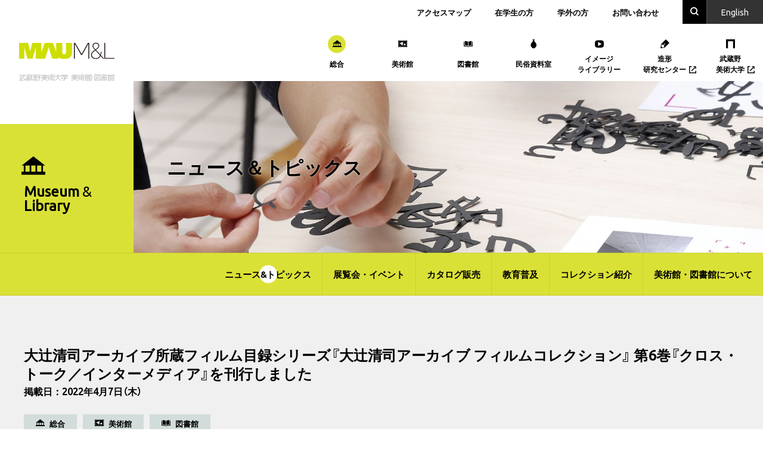

--- FILE ---
content_type: text/html; charset=UTF-8
request_url: https://mauml.musabi.ac.jp/news/22044/
body_size: 12206
content:



<!DOCTYPE html>
<html lang="ja"
	itemscope 
	itemtype="http://schema.org/Article" 
	prefix="og: http://ogp.me/ns#" >
  <head>
    
<script async src="https://www.googletagmanager.com/gtag/js?id=G-KEGR6D4H3T"></script>
<script>
  window.dataLayer = window.dataLayer || [];
  function gtag(){dataLayer.push(arguments);}
  gtag('js', new Date());

  gtag('config', 'G-KEGR6D4H3T');
  gtag('config', 'UA-24426830-1');
</script>

<meta charset="UTF-8">
<meta http-equiv="X-UA-Compatible" content="IE=edge">
<meta name="viewport" content="width=device-width, initial-scale=1, shrink-to-fit=no">
<meta name="format-detection" content="telephone=no">
<title>大辻清司アーカイブ所蔵フィルム目録シリーズ『大辻清司アーカイブ フィルムコレクション』 第6巻『クロス・トーク／インターメディア』を刊行しました | 武蔵野美術大学 美術館・図書館</title>
<link rel="icon" type="image/x-icon" href="/favicon.ico">
<link rel="apple-touch-icon" sizes="180x180" href="/apple-touch-icon.png">
<link rel="stylesheet" href="https://cdn.jsdelivr.net/npm/yakuhanjp@3.0.0/dist/css/yakuhanjp_s.min.css">
<link href="https://fonts.googleapis.com/css?family=Ubuntu" rel="stylesheet">
        <script text="type/javascript">
          document.addEventListener("DOMContentLoaded", function() {
            var mw_wp_form_el = document.querySelector('.mw_wp_form_input form');
            if (mw_wp_form_el) {
              mw_wp_form_el.classList.add('h-adr');
            }
          });
        </script>
        <meta name='robots' content='max-image-preview:large' />

<!-- All in One SEO Pack 2.7.3 by Michael Torbert of Semper Fi Web Design[646,653] -->
<meta name="description"  content="このたび、武蔵野美術大学 美術館・図書館は、「大辻清司アーカイブ」所蔵フィルム目録シリーズ『大辻清司アーカイブ フィルムコレクション』の第6巻『クロス・トーク／インターメディア』を刊行しました。" />

<link rel="canonical" href="https://mauml.musabi.ac.jp/news/22044/" />
<meta property="og:title" content="大辻清司アーカイブ所蔵フィルム目録シリーズ『大辻清司アーカイブ フィルムコレクション』 第6巻『クロス・トーク／インターメディア』を刊行しました | 武蔵野美術大学 美術館・図書館" />
<meta property="og:type" content="article" />
<meta property="og:url" content="https://mauml.musabi.ac.jp/news/22044/" />
<meta property="og:image" content="https://mauml.musabi.ac.jp/wp-content/uploads/2018/08/ogp.png" />
<meta property="og:site_name" content="武蔵野美術大学 美術館・図書館" />
<meta property="og:description" content="このたび、武蔵野美術大学 美術館・図書館は、「大辻清司アーカイブ」所蔵フィルム目録シリーズ『大辻清司アーカイブ フィルムコレクション』の第6巻『クロス・トーク／インターメディア』を刊行しました。 写真家大辻清司（1923―2001）の創作活動をほぼ網羅する、当館所蔵の特別コレクション「大辻清司アーカイブ」。2008年の寄贈受入より整理研究に着手し、その成果を「大辻清司フォトアーカイブ：写真家と同時代芸術の軌跡1940―1980」（2012）や、プリント作品1,613点に関する目録『大辻清司：武蔵野美術大学 美術館・図書館所蔵作品目録』（2016）等により公開してきました。 2017年からは『大辻清司アーカイブ フィルムコレクション』と題する撮影フィルム原板に関する目録シリーズの刊行を開始。常に写真表現を探究し、写真の可能性を探っていた大辻の撮影フィルム１コマ１コマには、卓越した撮影技術と造形的思考に裏打ちされた表現が内包されています。それらのイメージは必ずしも紙焼きされたプリント作品として存在するわけではありませんが、フィルムを１コマ単位でつぶさに検証することは写真表現の在り方を探る契機となり得ます。 第6巻『クロス・トーク／インターメディア』(2022年3月刊行） 1969年2月に国立代々木競技場第二体育館で開催された「クロス・トーク／インターメディア」は、アーティストとエンジニアの協働、アートとテクノロジーの結合を目指した、わが国初めての大規模なインターメディアの祭典です。このイベントの成功は、翌年開催される日本万国博覧会EXPO &#039;70へのひとつの試金石として、人々の期待や関心を高めることにもつながりました。「クロス・トーク／インターメディア」は、芸術体験の環境化、メディアの多様化、観衆の能動的参加など様々な観点を持つ現代美術の足掛かりのひとつとなったイベントとして評価されますが、全貌を記録した動画や音源の存在は確認されておらず、これまで具体性をもった検証は進んでいませんでした。" />
<meta property="article:published_time" content="2022-04-07T01:50:13Z" />
<meta property="article:modified_time" content="2022-04-08T01:26:55Z" />
<meta name="twitter:card" content="summary_large_image" />
<meta name="twitter:title" content="大辻清司アーカイブ所蔵フィルム目録シリーズ『大辻清司アーカイブ フィルムコレクション』 第6巻『クロス・トーク／インターメディア』を刊行しました | 武蔵野美術大学 美術館・図書館" />
<meta name="twitter:description" content="このたび、武蔵野美術大学 美術館・図書館は、「大辻清司アーカイブ」所蔵フィルム目録シリーズ『大辻清司アーカイブ フィルムコレクション』の第6巻『クロス・トーク／インターメディア』を刊行しました。 写真家大辻清司（1923―2001）の創作活動をほぼ網羅する、当館所蔵の特別コレクション「大辻清司アーカイブ」。2008年の寄贈受入より整理研究に着手し、その成果を「大辻清司フォトアーカイブ：写真家と同時代芸術の軌跡1940―1980」（2012）や、プリント作品1,613点に関する目録『大辻清司：武蔵野美術大学 美術館・図書館所蔵作品目録』（2016）等により公開してきました。 2017年からは『大辻清司アーカイブ フィルムコレクション』と題する撮影フィルム原板に関する目録シリーズの刊行を開始。常に写真表現を探究し、写真の可能性を探っていた大辻の撮影フィルム１コマ１コマには、卓越した撮影技術と造形的思考に裏打ちされた表現が内包されています。それらのイメージは必ずしも紙焼きされたプリント作品として存在するわけではありませんが、フィルムを１コマ単位でつぶさに検証することは写真表現の在り方を探る契機となり得ます。 第6巻『クロス・トーク／インターメディア』(2022年3月刊行） 1969年2月に国立代々木競技場第二体育館で開催された「クロス・トーク／インターメディア」は、アーティストとエンジニアの協働、アートとテクノロジーの結合を目指した、わが国初めての大規模なインターメディアの祭典です。このイベントの成功は、翌年開催される日本万国博覧会EXPO &#039;70へのひとつの試金石として、人々の期待や関心を高めることにもつながりました。「クロス・トーク／インターメディア」は、芸術体験の環境化、メディアの多様化、観衆の能動的参加など様々な観点を持つ現代美術の足掛かりのひとつとなったイベントとして評価されますが、全貌を記録した動画や音源の存在は確認されておらず、これまで具体性をもった検証は進んでいませんでした。" />
<meta name="twitter:image" content="https://mauml.musabi.ac.jp/wp-content/uploads/2018/08/ogp.png" />
<meta itemprop="image" content="https://mauml.musabi.ac.jp/wp-content/uploads/2018/08/ogp.png" />
			<script type="text/javascript" >
				window.ga=window.ga||function(){(ga.q=ga.q||[]).push(arguments)};ga.l=+new Date;
				ga('create', 'UA-24426830-1', 'auto');
				// Plugins
				ga('require', 'displayfeatures');ga('require', 'linkid', 'linkid.js');ga('require', 'outboundLinkTracker');
				ga('send', 'pageview');
			</script>
			<script async src="https://www.google-analytics.com/analytics.js"></script>
			<script async src="https://mauml.musabi.ac.jp/wp-content/plugins/all-in-one-seo-pack/public/js/vendor/autotrack.js"></script>
<!-- /all in one seo pack -->
<link rel='dns-prefetch' href='//yubinbango.github.io' />
<link rel='dns-prefetch' href='//s.w.org' />
<link rel='stylesheet' id='bogo-css'  href='https://mauml.musabi.ac.jp/wp-content/plugins/bogo/includes/css/style.css' type='text/css' media='all' />
<link rel='stylesheet' id='mauml-style-css'  href='https://mauml.musabi.ac.jp/wp-content/themes/MAUML/style.css' type='text/css' media='all' />
<link rel='stylesheet' id='mauml-child-style-css'  href='https://mauml.musabi.ac.jp/wp-content/themes/MAUML/style.css' type='text/css' media='all' />
      <script type="text/javascript">
        var API_ENDPOINT = 'https://mauml.musabi.ac.jp/wp-admin/admin-ajax.php';
      </script>
      <link rel="https://api.w.org/" href="https://mauml.musabi.ac.jp/wp-json/" /><link rel="alternate" type="application/json" href="https://mauml.musabi.ac.jp/wp-json/wp/v2/posts/22044" /><link rel="alternate" type="application/json+oembed" href="https://mauml.musabi.ac.jp/wp-json/oembed/1.0/embed?url=https%3A%2F%2Fmauml.musabi.ac.jp%2Fnews%2F22044%2F" />
<link rel="alternate" type="text/xml+oembed" href="https://mauml.musabi.ac.jp/wp-json/oembed/1.0/embed?url=https%3A%2F%2Fmauml.musabi.ac.jp%2Fnews%2F22044%2F&#038;format=xml" />

<!-- BEGIN ExactMetrics v5.3.7 Universal Analytics - https://exactmetrics.com/ -->
<script>
(function(i,s,o,g,r,a,m){i['GoogleAnalyticsObject']=r;i[r]=i[r]||function(){
	(i[r].q=i[r].q||[]).push(arguments)},i[r].l=1*new Date();a=s.createElement(o),
	m=s.getElementsByTagName(o)[0];a.async=1;a.src=g;m.parentNode.insertBefore(a,m)
})(window,document,'script','https://www.google-analytics.com/analytics.js','ga');
  ga('create', 'UA-24426830-1', 'auto');
  ga('send', 'pageview');
</script>
<!-- END ExactMetrics Universal Analytics -->
		<style type="text/css" id="wp-custom-css">
			.mauml-movie-wrap {
    position: relative;
    padding-bottom: 56.25%;
    padding-top: 30px;
    height: 0;
    overflow: hidden;
}
 
.mauml-movie-wrap iframe,
.mauml-movie-wrap object,
.mauml-movie-wrap embed {
    position: absolute;
    top: 0;
    left: 0;
    width: 100%;
    height: 100%;
}

.mauml-movie-wrap_medium {
    position: relative;
    padding-bottom: 56.25%;
    padding-top: 15px;
    height: 0;
    overflow: hidden;
}
 
.mauml-movie-wrap_medium iframe,
.mauml-movie-wrap_medium object,
.mauml-movie-wrap_medium embed {
    position: absolute;
    top: 0;
    left: 0;
    width: 75%;
    height: 75%;
}

.mauml-youtube_2 {
  position:relative;
  width: 100%;
  max-width: 860px;
}

.mauml-youtube_2::before {
  content: "";
  display: block;
  width: 100%;
  padding-top: 56.25%;
}

.mauml-youtube_2 iframe{
  position: absolute;
  top: 0;
  right: 0;
  width: 100%;
  height: 100%;
}

ol.mauml-list_note_wrap{
	   counter-reset: li_count;
    list-style:  none; 
    margin-top:  10px;  
	   margin-left: 15px;
    padding: 0; 
}

li.mauml-list_note {
	   font-size: small;
    padding: 0; 
    margin-bottom: 2px; 
}

li.mauml-list_note:before{
    counter-increment: li_count;    
    content: "*"counter(li_count);
    margin-right: 5px;
}		</style>
		  </head>
  <body class="page-mauml">
        <!-- <div id="js-pointer" class="c-pointer" aria-hidden="true"></div> -->
        <div class="l-page">
                  <header role="banner" class="l-header">
        <div class="l-header__vi">
          <h1><a href="https://mauml.musabi.ac.jp/">
                        <img src="https://mauml.musabi.ac.jp/wp-content/themes/MAUML/assets/images/vi/vi_ml_01.svg" alt="武蔵野美術大学 美術館・図書館" width="160" height="65">
                      </a></h1>
        </div>
        <div class="l-header__inner">
          <div class="l-header__utility">
            <div class="l-header__link">
              <button class="l-header__link--button u-sp js-active-toggle" data-target="#js-menu-01" aria-label="メニュー" aria-expanded="false" aria-controls="js-menu-01"><i></i><i></i><i></i></button>
              <div class="l-header__link--panel" id="js-menu-01">
                <div class="l-header__link--main u-sp">
                  <ul>
                    <li><a href="https://twitter.com/mau_m_l" target="_blank"><svg width="16" height="16" viewBox="0 0 1200 1227" fill="none" xmlns="http://www.w3.org/2000/svg"><path d="M714.163 519.284L1160.89 0H1055.03L667.137 450.887L357.328 0H0L468.492 681.821L0 1226.37H105.866L515.491 750.218L842.672 1226.37H1200L714.137 519.284H714.163ZM569.165 687.828L521.697 619.934L144.011 79.6944H306.615L611.412 515.685L658.88 583.579L1055.08 1150.3H892.476L569.165 687.854V687.828Z" fill="#000"/></svg><span class="u-sronly">Twitter</span></i></a></li>
                                        <li><a href="https://mauml.musabi.ac.jp/news/" class="u-opacity">ニュース&amp;トピックス</a></li>
                    <li><a href="https://mauml.musabi.ac.jp/events/" class="u-opacity">展覧会・イベント情報</a></li>
                    <li><a href="https://mauml.musabi.ac.jp/museum/catalogs/" class="u-opacity">カタログ販売</a></li>
                    <li><a href="https://mauml.musabi.ac.jp/education/" class="u-opacity">活動紹介</a></li>
                    <li><a href="https://mauml.musabi.ac.jp/collections/" class="u-opacity">コレクション紹介</a></li>
                    <li><a href="https://mauml.musabi.ac.jp/about/" class="u-opacity">美術館・図書館について</a></li>
                                      </ul>
                </div>
                                <div class="l-header__link--sub">
                  <ul>
                    <li><a href="https://mauml.musabi.ac.jp/access/" class="u-opacity">アクセスマップ</a></li>
                    <li><a href="https://mauml.musabi.ac.jp/students/" class="u-opacity">在学生の方</a></li>
                                        <li><a href="https://mauml.musabi.ac.jp/visitors/" class="u-opacity">学外の方</a></li>
                                        <li><a href="https://mauml.musabi.ac.jp/contact/" class="u-opacity">お問い合わせ</a></li>
                  </ul>
                </div>
                                <div class="l-header__link--app u-sp">
                  <h2>MAU M&Lオリジナルアプリ</h2>
                  <ul>
                    <li><a href="https://itunes.apple.com/jp/app/%E3%82%84%E3%81%8D%E3%82%82%E3%81%AE%E3%81%AE%E5%9C%A8%E5%87%A6/id1332309474?mt=8" class="u-opacity" target="_blank"><img src="https://mauml.musabi.ac.jp/wp-content/themes/MAUML/assets/images/app/ceramic_01.jpg" alt="やきものの在処"></a></li>
                    <li><a href="https://itunes.apple.com/jp/app/mau-piazza/id1255402876?mt=8" class="u-opacity" target="_blank"><img src="https://mauml.musabi.ac.jp/wp-content/themes/MAUML/assets/images/app/mau-piazza_01.jpg" alt="MAU-PIAZZA VRムサビキャンパス—芦原義信による初期校舎をめぐる"></a></li>
                    <li><a href="https://itunes.apple.com/jp/app/mau-m-l-bo-wu-tu-pu/id545593250?mt=8" class="u-opacity" target="_blank"><img src="https://mauml.musabi.ac.jp/wp-content/themes/MAUML/assets/images/app/museum_01.jpg" alt="MAU M&amp;L 博物図譜"></a></li>
                    <li><a href="https://itunes.apple.com/jp/app/mau-m-l-%E8%BF%91%E4%BB%A3%E6%A4%85%E5%AD%90%E3%82%B3%E3%83%AC%E3%82%AF%E3%82%B7%E3%83%A7%E3%83%B3-%E3%83%A0%E3%82%B5%E3%83%93%E3%81%AE%E3%82%A4%E3%82%B93d/id1377395319?mt=8" class="u-opacity" target="_blank"><img src="https://mauml.musabi.ac.jp/wp-content/themes/MAUML/assets/images/app/chair_01.png" alt="MAU M&amp;L 3D image of Modern Design Chair Collection"></a></li>
                  </ul>
                </div>
              </div>
            </div>
            <div class="l-header__search">
              <button class="l-header__search--button u-opacity js-active-toggle" data-target="#js-menu-02" aria-expanded="false" aria-controls="js-menu-02"><i class="icon-font icon-font-icon_search" aria-label="search"></i><i class="icon-font icon-font-icon_close" aria-label="閉じる"></i></button>
              <div class="l-header__search--panel" id="js-menu-02">
                <div class="c-search">
                  <section class="c-search__item">
                    <div class="c-search__header">
                      <h2 class="c-search__title">サイト内検索</h2>
                    </div>
                    <div class="c-search__body">
                      <script>
                        (function() {
                          var cx = location.host === 'test.mauml.musabi.ac.jp' ? '000091080948457968225:ssbrvp-15ky' : '000091080948457968225:nyfyblpru7c';
                          var gcse = document.createElement('script');
                          gcse.type = 'text/javascript';
                          gcse.async = true;
                          gcse.src = 'https://cse.google.com/cse.js?cx=' + cx;
                          var s = document.getElementsByTagName('script')[0];
                          s.parentNode.insertBefore(gcse, s);
                        })();
                      </script>
                      <gcse:searchbox-only></gcse:searchbox-only>
                    </div>
                  </section>
                  <section class="c-search__item">
                    <div class="c-search__header">
                      <h2 class="c-search__title"><a href="https://osirabe.net/cross.musabi/" class="u-opacity" target="_blank">統合検索<i class="icon-font icon-font-icon_blank" aria-hidden="true"></i></a></h2>
                      <p class="c-search__tagline">美術館･図書館の所蔵資料（美術、図書、民俗、映像）を横断的に検索</p>
                    </div>
                    <div class="c-search__body">
                      <form method="post" action="https://osirabe.net/cross.musabi/" target="_blank">
                                                <p class="c-search__input"><input type="text" name="keywd" placeholder="キーワードを入力"></p>
                        <button type="submit" value="Search" class="c-search__button"><i class="icon-font icon-font-icon_search" aria-hidden="true"></i></button>
                      </form>
                    </div>
                  </section>
                </div>
              </div>
            </div>
            <div class="l-header__language">
                            <p><a href="/en/" class="u-opacity">En<span class="u-pc">glish</span></a></p>
                          </div>
          </div>
          <div class="l-header__facility">
            <button class="l-header__facility--button u-sp js-active-toggle" data-target="#js-menu-03">
              <i class="icon-font icon-font-icon_mauml" aria-label="総合トップ" aria-expanded="false" aria-controls="js-menu-03"></i>
              <span>総合</span>
            </button>
            <div class="l-header__facility--panel" id="js-menu-03">
              <button class="l-header__facility--close u-sp js-active-toggle" data-target="#js-menu-03" aria-expanded="false" aria-controls="js-menu-03"><i class="icon-font icon-font-icon_close" aria-label="閉じる"></i></button>
              <ul>
                                <li><a href="https://mauml.musabi.ac.jp/"><i class="icon-font icon-font-icon_mauml" aria-hidden="true"></i><span class="text">総合</span></a></li>
                <li><a href="https://mauml.musabi.ac.jp/museum/"><i class="icon-font icon-font-icon_museum" aria-hidden="true"></i><span class="text">美術館</span></a></li>
                <li><a href="https://mauml.musabi.ac.jp/library/"><i class="icon-font icon-font-icon_library" aria-hidden="true"></i><span class="text">図書館</span></a></li>
                <li><a href="https://mauml.musabi.ac.jp/folkart/"><i class="icon-font icon-font-icon_folkart" aria-hidden="true"></i><span class="text">民俗資料室</span></a></li>
                <li><a href="https://mauml.musabi.ac.jp/img-lib/"><i class="icon-font icon-font-icon_imglib" aria-hidden="true"></i><span class="text">イメージ<br class="u-pc">ライブラリー</span></a></li>
                <li><a href="http://rcad.musabi.ac.jp/" target="_blank"><i class="icon-font icon-font-icon_rcad" aria-hidden="true"></i><span class="text">造形<br class="u-pc">研究センター<i class="icon-font icon-font-icon_blank" aria-hidden="true"></i></span></a></li>
                <li><a href="https://www.musabi.ac.jp/" target="_blank"><i class="icon-font icon-font-icon_musabi" aria-hidden="true"></i><span class="text">武蔵野<br class="u-pc">美術大学<i class="icon-font icon-font-icon_blank" aria-hidden="true"></i></span></a></li>
                              </ul>
            </div>
          </div>
        </div>
      </header>
      <main>
        <div class="p-kv is-mauml is-under">
          
<div class="p-kv__icon u-pc"><i class="icon-font icon-font-icon_mauml" aria-hidden="true"></i></div>
<p class="p-kv__title is-en u-pc"><span>Museum <span>&</span><br>Library</span></p>
          <div class="p-kv__heading" style="background-image: url(https://mauml.musabi.ac.jp/wp-content/themes/MAUML/assets/images/museum/news/kv_01.jpg)">
            <h1>ニュース＆トピックス</h1>
          </div>
        </div>
        <nav class="p-local-nav u-pc">
          
<ul>
  <li><a href="https://mauml.musabi.ac.jp/news/" aria-current="page">ニュース&amp;トピックス</a></li>
  <li><a href="https://mauml.musabi.ac.jp/events/" >展覧会・イベント</a></li>
  <li><a href="https://mauml.musabi.ac.jp/museum/catalogs/">カタログ販売</a></li>
  <li><a href="https://mauml.musabi.ac.jp/education/" >教育普及</a></li>
  <li><a href="https://mauml.musabi.ac.jp/collections/" >コレクション紹介</a></li>
  <li><a href="https://mauml.musabi.ac.jp/about/" >美術館・図書館について</a></li>
</ul>
        </nav>
        <article class="p-event-detail">
          <div class="p-event-detail__inro">
            <div class="p-event-detail__inro--body">
              <h1 class="p-event-detail__inro--title">
                <span class="p-event-detail__inro--main">大辻清司アーカイブ所蔵フィルム目録シリーズ『大辻清司アーカイブ フィルムコレクション』 第6巻『クロス・トーク／インターメディア』を刊行しました</span>
              </h1>
              <p class="p-event-detail__inro--date">掲載日：2022年4月7日（木）</p>
              <div class="p-event-detail__inro--row">
                <p class="p-event-detail__inro--category">
                                    <span class="p-event-detail__inro--facility">
                    <i class="icon-font icon-font-icon_mauml" aria-hidden="true"></i>総合                  </span>
                                    <span class="p-event-detail__inro--facility">
                    <i class="icon-font icon-font-icon_museum" aria-hidden="true"></i>美術館                  </span>
                                    <span class="p-event-detail__inro--facility">
                    <i class="icon-font icon-font-icon_library" aria-hidden="true"></i>図書館                  </span>
                                  </p>
              </div>

                            <div class="c-tag">
  <h2 class="c-tag__title" aria-label="タグ"><i class="icon-font icon-font-icon_tag"></i></h2>
  <ul class="c-tag__list">
        <li><a href="https://mauml.musabi.ac.jp/tag_event/%e3%83%8b%e3%83%a5%e3%83%bc%e3%82%b9/" class="u-opacity">ニュース</a></li>
            <li><a href="https://mauml.musabi.ac.jp/tag_keyword/%e5%a4%a7%e8%be%bb%e6%b8%85%e5%8f%b8/" class="u-opacity">大辻清司</a></li>
        <li><a href="https://mauml.musabi.ac.jp/tag_keyword/%e5%86%99%e7%9c%9f-2/" class="u-opacity">写真</a></li>
      </ul>
</div>

                            <div class="c-sns">
  <ul>
    <li class="c-sns__facebook">
      <a href="https://www.facebook.com/sharer/sharer.php?u=https%3A%2F%2Fmauml.musabi.ac.jp%2Fnews%2F22044%2F" target="_blank"><i class="icon-font icon-font-icon_facebook-like"></i></a>
    </li>
    <li class="c-sns__twitter">
      <a href="https://twitter.com/share?url=https%3A%2F%2Fmauml.musabi.ac.jp%2Fnews%2F22044%2F&text=%E5%A4%A7%E8%BE%BB%E6%B8%85%E5%8F%B8%E3%82%A2%E3%83%BC%E3%82%AB%E3%82%A4%E3%83%96%E6%89%80%E8%94%B5%E3%83%95%E3%82%A3%E3%83%AB%E3%83%A0%E7%9B%AE%E9%8C%B2%E3%82%B7%E3%83%AA%E3%83%BC%E3%82%BA%E3%80%8E%E5%A4%A7%E8%BE%BB%E6%B8%85%E5%8F%B8%E3%82%A2%E3%83%BC%E3%82%AB%E3%82%A4%E3%83%96%20%E3%83%95%E3%82%A3%E3%83%AB%E3%83%A0%E3%82%B3%E3%83%AC%E3%82%AF%E3%82%B7%E3%83%A7%E3%83%B3%E3%80%8F%20%E7%AC%AC6%E5%B7%BB%E3%80%8E%E3%82%AF%E3%83%AD%E3%82%B9%E3%83%BB%E3%83%88%E3%83%BC%E3%82%AF%EF%BC%8F%E3%82%A4%E3%83%B3%E3%82%BF%E3%83%BC%E3%83%A1%E3%83%87%E3%82%A3%E3%82%A2%E3%80%8F%E3%82%92%E5%88%8A%E8%A1%8C%E3%81%97%E3%81%BE%E3%81%97%E3%81%9F" target="_blank"><svg width="16" height="16" viewBox="0 0 1200 1227" fill="none" xmlns="http://www.w3.org/2000/svg"><path d="M714.163 519.284L1160.89 0H1055.03L667.137 450.887L357.328 0H0L468.492 681.821L0 1226.37H105.866L515.491 750.218L842.672 1226.37H1200L714.137 519.284H714.163ZM569.165 687.828L521.697 619.934L144.011 79.6944H306.615L611.412 515.685L658.88 583.579L1055.08 1150.3H892.476L569.165 687.854V687.828Z" fill="#000"/></svg></a>
    </li>
    <li class="c-sns__line">
      <a href="http://line.me/R/msg/text/?%E5%A4%A7%E8%BE%BB%E6%B8%85%E5%8F%B8%E3%82%A2%E3%83%BC%E3%82%AB%E3%82%A4%E3%83%96%E6%89%80%E8%94%B5%E3%83%95%E3%82%A3%E3%83%AB%E3%83%A0%E7%9B%AE%E9%8C%B2%E3%82%B7%E3%83%AA%E3%83%BC%E3%82%BA%E3%80%8E%E5%A4%A7%E8%BE%BB%E6%B8%85%E5%8F%B8%E3%82%A2%E3%83%BC%E3%82%AB%E3%82%A4%E3%83%96%20%E3%83%95%E3%82%A3%E3%83%AB%E3%83%A0%E3%82%B3%E3%83%AC%E3%82%AF%E3%82%B7%E3%83%A7%E3%83%B3%E3%80%8F%20%E7%AC%AC6%E5%B7%BB%E3%80%8E%E3%82%AF%E3%83%AD%E3%82%B9%E3%83%BB%E3%83%88%E3%83%BC%E3%82%AF%EF%BC%8F%E3%82%A4%E3%83%B3%E3%82%BF%E3%83%BC%E3%83%A1%E3%83%87%E3%82%A3%E3%82%A2%E3%80%8F%E3%82%92%E5%88%8A%E8%A1%8C%E3%81%97%E3%81%BE%E3%81%97%E3%81%9F%20https%3A%2F%2Fmauml.musabi.ac.jp%2Fnews%2F22044%2F" target="_blank"><i class="icon-font icon-font-icon_line"></i></a>
    </li>
  </ul>
</div>
            </div>
          </div>
          <div class="p-event-detail__body">
            <div class="row">
              <div class="col-md-8 p-event-detail__entry">
                <div class="p-text-block">
                                    <div>
<div style="float: left; margin-right: 20px; margin-bottom: 20px;">
<img src="https://mauml.musabi.ac.jp/wp-content/uploads/2022/04/otsuji-06_cover.jpg" alt="" width="450" height="638" /></div>
<p>このたび、武蔵野美術大学 美術館・図書館は、「大辻清司アーカイブ」所蔵フィルム目録シリーズ『大辻清司アーカイブ フィルムコレクション』の第6巻『クロス・トーク／インターメディア』を刊行しました。<br />
写真家大辻清司（1923―2001）の創作活動をほぼ網羅する、当館所蔵の特別コレクション「大辻清司アーカイブ」。2008年の寄贈受入より整理研究に着手し、その成果を<a href="https://mauml.musabi.ac.jp/museum/events/12778/">「大辻清司フォトアーカイブ：写真家と同時代芸術の軌跡1940―1980」</a>（2012）や、プリント作品1,613点に関する目録『大辻清司：武蔵野美術大学 美術館・図書館所蔵作品目録』（2016）等により公開してきました。<br />
2017年からは『大辻清司アーカイブ フィルムコレクション』と題する撮影フィルム原板に関する目録シリーズの刊行を開始。常に写真表現を探究し、写真の可能性を探っていた大辻の撮影フィルム１コマ１コマには、卓越した撮影技術と造形的思考に裏打ちされた表現が内包されています。それらのイメージは必ずしも紙焼きされたプリント作品として存在するわけではありませんが、フィルムを１コマ単位でつぶさに検証することは写真表現の在り方を探る契機となり得ます。</p>
<p style="clear: both;">
</div>
<h3 style="font-size: larger">第6巻『クロス・トーク／インターメディア』<span style="font-weight: normal; font-size: normal;">(2022年3月刊行）</span></h3>
<p style="clear: both;">1969年2月に国立代々木競技場第二体育館で開催された「クロス・トーク／インターメディア」は、アーティストとエンジニアの協働、アートとテクノロジーの結合を目指した、わが国初めての大規模なインターメディアの祭典です。このイベントの成功は、翌年開催される日本万国博覧会EXPO ’70へのひとつの試金石として、人々の期待や関心を高めることにもつながりました。「クロス・トーク／インターメディア」は、芸術体験の環境化、メディアの多様化、観衆の能動的参加など様々な観点を持つ現代美術の足掛かりのひとつとなったイベントとして評価されますが、全貌を記録した動画や音源の存在は確認されておらず、これまで具体性をもった検証は進んでいませんでした。<br />
美術出版社の依頼による『美術手帖』1969年4月号の特集「インターメディアとはなにか」のために、会場でのリハーサルに立ち会った大辻の撮影フィルムには、イベントの生成過程やアーティストらの演奏風景、組みあげられた最先端電子機器の数々が記録されており、イベントの子細を知るうえで貴重なドキュメントといえます。また、未知の視聴覚体験を実現するべく試行錯誤するアーティストやエンジニアの表情、シークエンスで捉えられた実況シーンのダイナミズムなど、大辻ならではの優れた写真表現としても評価できる映像です。</p>
<div style="margin-top: 30px; margin-bottom: 20px">
<div style="float: left; margin-right: 15px; margin-bottom: 15px;">
<img loading="lazy" src="https://mauml.musabi.ac.jp/wp-content/uploads/2022/04/otsuji-06_p.40-41.jpg" alt="" width="360" height="auto" />
</div>
<div style="float: left; margin-right: 15px; margin-bottom: 15px;">
<img loading="lazy" src="https://mauml.musabi.ac.jp/wp-content/uploads/2022/04/otsuji-06_p.56-57.jpg" alt="" width="360" height="auto" />
</div>
<div style="float: left; margin-right: 15px; margin-bottom: 15px;">
<img loading="lazy" src="https://mauml.musabi.ac.jp/wp-content/uploads/2022/04/otsuji-06_p.62-63.jpg" alt="" width="360" height="auto" />
</div>
<div style="float: left; margin-right: 15px; margin-bottom: 15px;">
<img loading="lazy" src="https://mauml.musabi.ac.jp/wp-content/uploads/2022/04/otsuji-06_p.70-71.jpg" alt="" width="360" height="auto" />
</div>
<p style="clear: both">（巻頭には写真評論家大日方欣一、電子音楽研究者川崎弘二による論考を収録）</p>
</div>
<hr style="border-top: 2px dotted #ccc; margin-top: 30px;" />
<h4>『大辻清司アーカイブ フィルムコレクション』の既刊</h4>
<ul>
<li>第5巻『具体』（2021年3月刊行）</li>
<li>第4巻『1975』（2020年3月刊行）</li>
<li>第3巻『アトリエ訪問』（2019年3月刊行）</li>
<li>第2巻『人間と物質』（2018年3月刊行）</li>
<li>第1巻『舞台芸術』（2017年3月刊行）</li>
</ul>
<p>「大辻清司アーカイブ」に関する図録や目録は、少部数に限り販売しています。カタログ通信販売ページは<a href="https://mauml.musabi.ac.jp/museum/catalogs/?catalog_year=&#038;catalog_tag=176">こちら</a>より。</p>
<hr style="border-top: 2px dotted #ccc; margin-top: 30px;" />
<h3>「大辻清司アーカイブ」概要</h3>
<p>「大辻清司アーカイブ」は、紙焼きされたプリント作品のほか、撮影フィルム原板、直筆原稿などの紙資料、作品掲載誌、旧蔵書、撮影機材や暗室用品に至るまでの、写真家大辻清司の創作活動をほぼ網羅するコレクションです。大辻は自身の作品制作と並行して、出版メディアから要請された撮影仕事を通じ1950年代後半以降の日本の芸術動向をたびたび撮影。そのドキュメントの多くはプリント作品としては現存しないため、コレクション資料群を包括的かつ横断的に活用したフィルム原板1コマ単位での綿密な調査研究により大辻の仕事を体系的に公開することで、写真史及び日本戦後美術史の研究深化への寄与を目指します。</p>
<h3>当館所蔵「大辻清司」プリント作品</h3>
<p>当館が所蔵する<a href="http://collections.musabi.ac.jp/search/index_search.php?app=shiryo&#038;mode=list&#038;list_id=3694290&#038;page=1" target="_blank" rel="noopener">大辻清司のプリント作品1,613点の作品データを公開しています。</a><br />（作品画像は大学キャンパス内の限定公開）</p>
<hr style="border-top: 2px dotted #ccc; margin-top: 30px;" />
<h3>大辻清司（おおつじ・きよじ）</h3>
<p>写真家。1923年東京生まれ。2001年没。1940年代末にシュルレアリスムの傾向を色濃く窺わせるオブジェの写真作品を発表し創作活動を開始。1950年代にはインターメディアの前衛芸術グループ「実験工房」に参加。さまざまな芸術ジャンルのアーティストと交流し、20世紀末まで約半世紀にわたり制作と思索の営みを続けた。同時代芸術の貴重かつ膨大なドキュメントを撮影したことでも知られる。長年携わった写真教育の場でも重要な業績を残し、高梨豊や畠山直哉をはじめ多くの門下を輩出した。また、写真というメディアの特性と新しい表現への可能性を考察した優れたエッセイを数多く執筆。主著に『写真ノート』（美術出版社、1989）。代表作に《オブジェ》（1950）、《美術家の肖像》（1950）、《陳列窓》（1956）、《無言歌》（1956）、《東京むかし》（1967）、《日が暮れる》（1975）ほか。</p>
                                  </div>
                              </div>
              <div class="col-md-4 p-event-detail__side">
                <aside>
                  <h2 class="p-newsside__areaname">最新記事</h2>
                  <div class="p-newsside">
                                        <div class="p-newsside__item">
                      <a href="https://mauml.musabi.ac.jp/news/27281/" class="p-newsside__wrapper">
                        <div class="p-pickup__body">
                          <p class="c-label"><i class="icon-font icon-font-icon_mauml" aria-hidden="true"></i>総合</p>
                          <h3 class="p-newsside__date">2026年1月22日（木）</h3>
                          <h3 class="p-newsside__title">武蔵野美術大学 美術館・図書館が、改正博物館法の定める「登録博物館」として新規登録されました</h3>
                        </div>
                        <div class="p-newsside__arrow" aria-hidden="true"><i class="icon-font icon-font-icon_arrow-right"></i></div>
                      </a>
                    </div>
                                        <div class="p-newsside__item">
                      <a href="https://mauml.musabi.ac.jp/news/27216/" class="p-newsside__wrapper">
                        <div class="p-pickup__body">
                          <p class="c-label"><i class="icon-font icon-font-icon_library" aria-hidden="true"></i>図書館</p>
                          <h3 class="p-newsside__date">2025年12月16日（火）</h3>
                          <h3 class="p-newsside__title">市ヶ谷キャンパス図書館 移転に伴う臨時休館のお知らせ</h3>
                        </div>
                        <div class="p-newsside__arrow" aria-hidden="true"><i class="icon-font icon-font-icon_arrow-right"></i></div>
                      </a>
                    </div>
                                        <div class="p-newsside__item">
                      <a href="https://mauml.musabi.ac.jp/news/27187/" class="p-newsside__wrapper">
                        <div class="p-pickup__body">
                          <p class="c-label"><i class="icon-font icon-font-icon_imglib" aria-hidden="true"></i>イメラ</p>
                          <h3 class="p-newsside__date">2025年12月5日（金）</h3>
                          <h3 class="p-newsside__title">新着資料のお知らせ＜12月＞</h3>
                        </div>
                        <div class="p-newsside__arrow" aria-hidden="true"><i class="icon-font icon-font-icon_arrow-right"></i></div>
                      </a>
                    </div>
                                        <div class="p-newsside__item">
                      <a href="https://mauml.musabi.ac.jp/news/27149/" class="p-newsside__wrapper">
                        <div class="p-pickup__body">
                          <p class="c-label"><i class="icon-font icon-font-icon_mauml" aria-hidden="true"></i>総合</p>
                          <h3 class="p-newsside__date">2025年12月2日（火）</h3>
                          <h3 class="p-newsside__title">図書館システムメンテナンスに伴うOPAC停止のお知らせ（鷹の台・市ヶ谷図書館共通）</h3>
                        </div>
                        <div class="p-newsside__arrow" aria-hidden="true"><i class="icon-font icon-font-icon_arrow-right"></i></div>
                      </a>
                    </div>
                                        <div class="p-newsside__item">
                      <a href="https://mauml.musabi.ac.jp/news/27152/" class="p-newsside__wrapper">
                        <div class="p-pickup__body">
                          <p class="c-label"><i class="icon-font icon-font-icon_mauml" aria-hidden="true"></i>総合</p>
                          <h3 class="p-newsside__date">2025年12月1日（月）</h3>
                          <h3 class="p-newsside__title">【図書館、イメージライブラリー】年末年始の閉館および入学選抜実施期間中の資料返却について</h3>
                        </div>
                        <div class="p-newsside__arrow" aria-hidden="true"><i class="icon-font icon-font-icon_arrow-right"></i></div>
                      </a>
                    </div>
                                      </div>
                </aside>
              </div>
            </div>
          </div>
        </article>
        <div class="p-wrapper is-contract">
                    <div class="c-paging">
  <ul>
                <li class="c-paging__prev"><a href="https://mauml.musabi.ac.jp/news/22022/" class="c-button is-prev"><span class="c-button__arrow" aria-hidden="true"><i class="icon-font icon-font-icon_arrow-left"></i></span>次<span class="u-pc">の記事</span>へ</a></li>
            <li class="c-paging__view"><a href="https://mauml.musabi.ac.jp/news/" class="c-button is-view"><i class="icon-font icon-font-icon_view" aria-hidden="true"></i>一覧<span class="u-pc">を見る</span></a></li>
            <li class="c-paging__next"><a href="https://mauml.musabi.ac.jp/news/22183/" class="c-button"><span class="c-button__arrow" aria-hidden="true"><i class="icon-font icon-font-icon_arrow-right"></i></span>前<span class="u-pc">の記事</span>へ</a></li>
            </ul>
</div>
        </div>

                <section class="p-tag">
  <h2 class="p-tag__title">タグ一覧</h2>
  <div class="p-tag__row">
    <section class="p-tag__event">
      <h3>イベント</h3>
      <ul>
                <li><a href="/tag_event/2024美術館休館中特別企画">2024美術館休館中特別企画<span class="p-tag__count">[6]</span></a></li>
                <li><a href="/tag_event/展覧会">展覧会<span class="p-tag__count">[646]</span></a></li>
                <li><a href="/tag_event/ギャラリートーク">ギャラリートーク<span class="p-tag__count">[113]</span></a></li>
                <li><a href="/tag_event/トークイベント">トークイベント<span class="p-tag__count">[96]</span></a></li>
                <li><a href="/tag_event/講演会">講演会<span class="p-tag__count">[55]</span></a></li>
                <li><a href="/tag_event/シンポジウム">シンポジウム<span class="p-tag__count">[31]</span></a></li>
                <li><a href="/tag_event/ワークショップ">ワークショップ<span class="p-tag__count">[48]</span></a></li>
                <li><a href="/tag_event/対談">対談<span class="p-tag__count">[31]</span></a></li>
                <li><a href="/tag_event/図書館展示">図書館展示<span class="p-tag__count">[52]</span></a></li>
                <li><a href="/tag_event/コンサート">コンサート<span class="p-tag__count">[17]</span></a></li>
                <li><a href="/tag_event/パフォーマンス">パフォーマンス<span class="p-tag__count">[13]</span></a></li>
                <li><a href="/tag_event/上映会">上映会<span class="p-tag__count">[46]</span></a></li>
                <li><a href="/tag_event/課外講座">課外講座<span class="p-tag__count">[7]</span></a></li>
                <li><a href="/tag_event/建築ツアー">建築ツアー<span class="p-tag__count">[2]</span></a></li>
                <li><a href="/tag_event/公開制作">公開制作<span class="p-tag__count">[3]</span></a></li>
                <li><a href="/tag_event/演劇上演">演劇上演<span class="p-tag__count">[6]</span></a></li>
                <li><a href="/tag_event/鑑賞会">鑑賞会<span class="p-tag__count">[4]</span></a></li>
                <li><a href="/tag_event/体験イベント">体験イベント<span class="p-tag__count">[4]</span></a></li>
                <li><a href="/tag_event/学内限定">学内限定<span class="p-tag__count">[20]</span></a></li>
              </ul>
    </section>
    <section class="p-tag__keyword">
      <h3>キーワード</h3>
      <ul>
                <li><a href="/tag_keyword/助教・助手展">助教・助手展<span class="p-tag__count">[11]</span></a></li>
                <li><a href="/tag_keyword/所蔵品展">所蔵品展<span class="p-tag__count">[166]</span></a></li>
                <li><a href="/tag_keyword/教授展">教授展<span class="p-tag__count">[179]</span></a></li>
                <li><a href="/tag_keyword/助手展">助手展<span class="p-tag__count">[110]</span></a></li>
                <li><a href="/tag_keyword/優秀作品展">優秀作品展<span class="p-tag__count">[90]</span></a></li>
                <li><a href="/tag_keyword/教務補助作品展">教務補助作品展<span class="p-tag__count">[2]</span></a></li>
                <li><a href="/tag_keyword/修了制作展">修了制作展<span class="p-tag__count">[1]</span></a></li>
                <li><a href="/tag_keyword/研究発表展">研究発表展<span class="p-tag__count">[3]</span></a></li>
                <li><a href="/tag_keyword/収蔵品展">収蔵品展<span class="p-tag__count">[2]</span></a></li>
                <li><a href="/tag_keyword/美術">美術<span class="p-tag__count">[289]</span></a></li>
                <li><a href="/tag_keyword/絵画">絵画<span class="p-tag__count">[123]</span></a></li>
                <li><a href="/tag_keyword/日本画">日本画<span class="p-tag__count">[55]</span></a></li>
                <li><a href="/tag_keyword/油絵">油絵<span class="p-tag__count">[52]</span></a></li>
                <li><a href="/tag_keyword/ドローイング">ドローイング<span class="p-tag__count">[25]</span></a></li>
                <li><a href="/tag_keyword/版画">版画<span class="p-tag__count">[43]</span></a></li>
                <li><a href="/tag_keyword/銅版">銅版<span class="p-tag__count">[7]</span></a></li>
                <li><a href="/tag_keyword/木版">木版<span class="p-tag__count">[10]</span></a></li>
                <li><a href="/tag_keyword/リトグラフ">リトグラフ<span class="p-tag__count">[10]</span></a></li>
                <li><a href="/tag_keyword/彫刻">彫刻<span class="p-tag__count">[75]</span></a></li>
                <li><a href="/tag_keyword/映像・映画">映像・映画<span class="p-tag__count">[172]</span></a></li>
                <li><a href="/tag_keyword/写真">写真<span class="p-tag__count">[67]</span></a></li>
                <li><a href="/tag_keyword/映画">映画<span class="p-tag__count">[114]</span></a></li>
                <li><a href="/tag_keyword/アニメーション">アニメーション<span class="p-tag__count">[37]</span></a></li>
                <li><a href="/tag_keyword/映像">映像<span class="p-tag__count">[43]</span></a></li>
                <li><a href="/tag_keyword/現代アート">現代アート<span class="p-tag__count">[4]</span></a></li>
                <li><a href="/tag_keyword/舞台美術">舞台美術<span class="p-tag__count">[18]</span></a></li>
                <li><a href="/tag_keyword/ブックアート">ブックアート<span class="p-tag__count">[5]</span></a></li>
                <li><a href="/tag_keyword/インスタレーション">インスタレーション<span class="p-tag__count">[17]</span></a></li>
                <li><a href="/tag_keyword/書">書<span class="p-tag__count">[2]</span></a></li>
                <li><a href="/tag_keyword/デザイン">デザイン<span class="p-tag__count">[237]</span></a></li>
                <li><a href="/tag_keyword/グラフィックデザイン">グラフィックデザイン<span class="p-tag__count">[107]</span></a></li>
                <li><a href="/tag_keyword/ポスター">ポスター<span class="p-tag__count">[55]</span></a></li>
                <li><a href="/tag_keyword/タイポグラフィ">タイポグラフィ<span class="p-tag__count">[21]</span></a></li>
                <li><a href="/tag_keyword/漫画">漫画<span class="p-tag__count">[14]</span></a></li>
                <li><a href="/tag_keyword/ピクトグラム">ピクトグラム<span class="p-tag__count">[5]</span></a></li>
                <li><a href="/tag_keyword/プロダクトデザイン">プロダクトデザイン<span class="p-tag__count">[83]</span></a></li>
                <li><a href="/tag_keyword/椅子">椅子<span class="p-tag__count">[42]</span></a></li>
                <li><a href="/tag_keyword/玩具">玩具<span class="p-tag__count">[20]</span></a></li>
                <li><a href="/tag_keyword/インテリアデザイン">インテリアデザイン<span class="p-tag__count">[6]</span></a></li>
                <li><a href="/tag_keyword/ブックデザイン">ブックデザイン<span class="p-tag__count">[71]</span></a></li>
                <li><a href="/tag_keyword/絵本">絵本<span class="p-tag__count">[16]</span></a></li>
                <li><a href="/tag_keyword/しかけ絵本">しかけ絵本<span class="p-tag__count">[7]</span></a></li>
                <li><a href="/tag_keyword/アートブック">アートブック<span class="p-tag__count">[4]</span></a></li>
                <li><a href="/tag_keyword/美大生におすすめの本">美大生におすすめの本<span class="p-tag__count">[95]</span></a></li>
                <li><a href="/tag_keyword/建築">建築<span class="p-tag__count">[28]</span></a></li>
                <li><a href="/tag_keyword/テキスタイル">テキスタイル<span class="p-tag__count">[4]</span></a></li>
                <li><a href="/tag_keyword/ファッション">ファッション<span class="p-tag__count">[8]</span></a></li>
                <li><a href="/tag_keyword/工芸・民芸">工芸・民芸<span class="p-tag__count">[19]</span></a></li>
                <li><a href="/tag_keyword/金工">金工<span class="p-tag__count">[3]</span></a></li>
                <li><a href="/tag_keyword/やきもの">やきもの<span class="p-tag__count">[9]</span></a></li>
                <li><a href="/tag_keyword/ムサビのデザイン">ムサビのデザイン<span class="p-tag__count">[28]</span></a></li>
                <li><a href="/tag_keyword/博物図譜">博物図譜<span class="p-tag__count">[14]</span></a></li>
                <li><a href="/tag_keyword/柳瀬正夢">柳瀬正夢<span class="p-tag__count">[8]</span></a></li>
                <li><a href="/tag_keyword/清水多嘉示">清水多嘉示<span class="p-tag__count">[5]</span></a></li>
                <li><a href="/tag_keyword/杉浦康平">杉浦康平<span class="p-tag__count">[5]</span></a></li>
                <li><a href="/tag_keyword/大辻清司">大辻清司<span class="p-tag__count">[30]</span></a></li>
                <li><a href="/tag_keyword/中村とうよう">中村とうよう<span class="p-tag__count">[24]</span></a></li>
                <li><a href="/tag_keyword/ペルソナ展">ペルソナ展<span class="p-tag__count">[5]</span></a></li>
                <li><a href="/tag_keyword/ミニチュアチェア">ミニチュアチェア<span class="p-tag__count">[9]</span></a></li>
                <li><a href="/tag_keyword/One Day Chair Show">One Day Chair Show<span class="p-tag__count">[12]</span></a></li>
                <li><a href="/tag_keyword/座って学ぶ-椅子学講座">座って学ぶ-椅子学講座<span class="p-tag__count">[2]</span></a></li>
                <li><a href="/tag_keyword/くらしの造形">くらしの造形<span class="p-tag__count">[65]</span></a></li>
                <li><a href="/tag_keyword/民俗資料室ギャラリー展示">民俗資料室ギャラリー展示<span class="p-tag__count">[92]</span></a></li>
                <li><a href="/tag_keyword/布">布<span class="p-tag__count">[3]</span></a></li>
                <li><a href="/tag_keyword/竹">竹<span class="p-tag__count">[12]</span></a></li>
                <li><a href="/tag_keyword/木">木<span class="p-tag__count">[19]</span></a></li>
                <li><a href="/tag_keyword/紙">紙<span class="p-tag__count">[12]</span></a></li>
                <li><a href="/tag_keyword/土">土<span class="p-tag__count">[4]</span></a></li>
                <li><a href="/tag_keyword/凧">凧<span class="p-tag__count">[3]</span></a></li>
                <li><a href="/tag_keyword/うつわ">うつわ<span class="p-tag__count">[8]</span></a></li>
                <li><a href="/tag_keyword/バスケタリー">バスケタリー<span class="p-tag__count">[16]</span></a></li>
                <li><a href="/tag_keyword/信仰">信仰<span class="p-tag__count">[30]</span></a></li>
                <li><a href="/tag_keyword/民具の機能と形態">民具の機能と形態<span class="p-tag__count">[12]</span></a></li>
                <li><a href="/tag_keyword/海外民俗資料">海外民俗資料<span class="p-tag__count">[14]</span></a></li>
                <li><a href="/tag_keyword/オンライン">オンライン<span class="p-tag__count">[14]</span></a></li>
                <li><a href="/tag_keyword/プレスリリース">プレスリリース<span class="p-tag__count">[20]</span></a></li>
                <li><a href="/tag_keyword/館報">館報<span class="p-tag__count">[2]</span></a></li>
              </ul>
    </section>
  </div>
</section>
      </main>
          <footer role="contentinfo" class="l-footer">
          <div class="l-footer__utility is-flex-end">
            <p class="l-footer__top"><a href="#top"><span><span class="u-sronly">ページの先頭へ</span></span></a></p>
          </div>
          <div class="l-footer__main">
            <div class="l-footer__column">
              <div class="l-footer__utility is-start">
                <p class="l-footer__vi"><a href="https://mauml.musabi.ac.jp/"><img src="https://mauml.musabi.ac.jp/wp-content/themes/MAUML/assets/images/vi/vi_ml_02.svg" alt="武蔵野美術大学 美術館・図書館" width="108" height="28"></a></p>
                <ul class="l-footer__sns">
  <li class="l-footer__sns--twitter"><a href="https://twitter.com/mau_m_l" target="_blank"><span><svg width="16" height="16" viewBox="0 0 1200 1227" fill="none" xmlns="http://www.w3.org/2000/svg"><path d="M714.163 519.284L1160.89 0H1055.03L667.137 450.887L357.328 0H0L468.492 681.821L0 1226.37H105.866L515.491 750.218L842.672 1226.37H1200L714.137 519.284H714.163ZM569.165 687.828L521.697 619.934L144.011 79.6944H306.615L611.412 515.685L658.88 583.579L1055.08 1150.3H892.476L569.165 687.854V687.828Z" fill="white"/></svg>
  </span></a></li>
  <li class="l-footer__sns--youtube"><a href="https://www.youtube.com/@MAUMuseumandLibrary" target="_blank"><span><img src="https://mauml.musabi.ac.jp/wp-content/themes/MAUML/assets/images/icon/youtube_01.svg" alt="" width="20" height="20"><span class="u-sronly">Youtube</span></span></a></li>
  <li class="l-footer__sns--instagram"><a href="https://www.instagram.com/mau_m_l" target="_blank"><span><img src="https://mauml.musabi.ac.jp/wp-content/themes/MAUML/assets/images/icon/instagram_01.png" alt="" width="20" height="20"><span class="u-sronly">Youtube</span></span></a></li>
</ul>
              </div>
              <div class="l-footer__nav">
                <div class="l-footer__nav--row">
                                    <ul class="l-footer__nav--item">
                    <li><a href="https://mauml.musabi.ac.jp/" class="u-opacity">総合</a></li>
                    <li><a href="https://mauml.musabi.ac.jp/museum/" class="u-opacity">美術館</a></li>
                    <li><a href="https://mauml.musabi.ac.jp/library/" class="u-opacity">図書館</a></li>
                    <li><a href="https://mauml.musabi.ac.jp/folkart/" class="u-opacity">民俗資料室</a></li>
                    <li><a href="https://mauml.musabi.ac.jp/img-lib/" class="u-opacity">イメージライブラリー</a></li>
                    <li><a href="http://rcad.musabi.ac.jp/" target="_blank" class="u-opacity">造形研究センター<i class="icon-font icon-font-icon_blank" aria-hidden="true"></i></a></li>
                    <li><a href="https://www.musabi.ac.jp/" target="_blank" class="u-opacity">武蔵野美術大学<i class="icon-font icon-font-icon_blank" aria-hidden="true"></i></a></li>
                  </ul>
                  <ul class="l-footer__nav--item">
                    <li><a href="https://mauml.musabi.ac.jp/news/" class="u-opacity">ニュース&amp;トピックス</a></li>
                    <li><a href="https://mauml.musabi.ac.jp/events/" class="u-opacity">展覧会・イベント情報</a></li>
                    <li><a href="https://mauml.musabi.ac.jp/museum/catalogs/" class="u-opacity">カタログ販売</a></li>
                    <li><a href="https://mauml.musabi.ac.jp/education/" class="u-opacity">教育普及</a></li>
                    <li><a href="https://mauml.musabi.ac.jp/collections/" class="u-opacity">コレクション紹介</a></li>
                    <li><a href="https://mauml.musabi.ac.jp/about/" class="u-opacity">美術館・図書館について</a></li>
                  </ul>
                                  </div>
                <div class="l-footer__nav--row">
                  <ul class="l-footer__nav--item">
                                        <li><a href="https://mauml.musabi.ac.jp/access/" class="u-opacity">アクセスマップ</a></li>
                    <li><a href="https://mauml.musabi.ac.jp/students/" class="u-opacity">在学生の方</a></li>
                    <li><a href="https://mauml.musabi.ac.jp/visitors/" class="u-opacity">学外の方</a></li>
                    <li><a href="https://mauml.musabi.ac.jp/contact/" class="u-opacity">お問い合わせ</a></li>
                    <li><a href="https://mauml.musabi.ac.jp/" class="u-opacity">English</a></li>
                                      </ul>
                                    <p class="l-footer__nav--item"><a href="http://www.d-archive.jp/" class="u-opacity" target="_blank"><img src="https://mauml.musabi.ac.jp/wp-content/themes/MAUML/assets/images/footer/banner_01.png" alt="文化庁アーカイブ中核拠点形成モデル事業 プロダクト・デザイン分野" width="144"></a></p>
                                  </div>
              </div>
            </div>
            <div class="l-footer__column u-pc">
              <section class="l-footer__events">
                <h2 class="l-footer__events--title">今後の展覧会・イベント</h2>
                                                <section class="l-footer__events--section">
                  <p>現在、予定している展覧会・イベントはありません。</p>
                </section>
                              </section>
            </div>
          </div>
          <div class="l-footer__sub">
            <div class="l-footer__link">
              <ul>
                                <li><a href="/terms" class="u-opacity">サイトのご利用条件</a></li>
                                <li><a href="/sitemap" class="u-opacity">サイトマップ</a></li>
                                <li><a href="https://www.musabi.ac.jp/outline/effort/privacy/" class="u-opacity" target="_blank">個人情報保護方針<i class="icon-font icon-font-icon_blank" aria-hidden="true"></i></a></li>
                              </ul>
            </div>
            <div class="l-footer__copyright">
              <p><small>Copyright &copy; 2018 Musashino Art University Museum & Library. All Rights Reserved.</small></p>
            </div>
          </div>
        </footer>
      </div>
    <script type='text/javascript' src='https://mauml.musabi.ac.jp/wp-content/themes/MAUML/assets/js/main.js' id='mauml-script-js'></script>
<script type='text/javascript' src='https://yubinbango.github.io/yubinbango/yubinbango.js' id='yubinbango-script-js'></script>
  </body>
</html>
